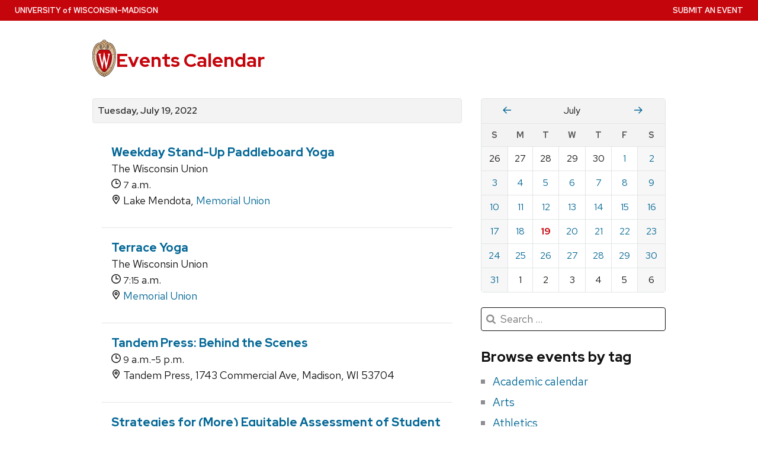

--- FILE ---
content_type: text/html; charset=utf-8
request_url: https://today.wisc.edu/events/day/2022-07-19
body_size: 68888
content:
<!DOCTYPE html>
<html lang="en-US" class="no-js" data-controller-name="events" data-action-name="day">
<head>
  <title>Tuesday, July 19, 2022 | UW–Madison Events Calendar</title>
  <meta charset="utf-8">
  <link rel="preload" href="https://cdn.wisc.cloud/fonts/uw-rh/0.0.1/redhat-display-latin.v14.woff2" as="font" type="font/woff2" crossorigin>
  <link rel="preload" href="https://cdn.wisc.cloud/fonts/uw-rh/0.0.1/redhat-text-latin.v13.woff2" as="font" type="font/woff2" crossorigin>
  <meta http-equiv="X-UA-Compatible" content="IE=edge">
  <script>(function(H){H.className=H.className.replace(/\bno-js\b/,'')})(document.documentElement)</script>
  <link rel="stylesheet" crossorigin type="text/css" href="https://cdn.wisc.cloud/fonts/uw-rh/0.0.1/fonts.css" data-turbo-track="reload" />
  
  <link rel="stylesheet" href="/assets/application-bb4ad7eee9cd686352bef65944d87d99880a8098b8abaa96b46153b67582e0c7.css" media="all" />

  
  
  
  

  <meta name="viewport" content="width=device-width, initial-scale=1" />
  <meta name="csrf-param" content="authenticity_token" />
<meta name="csrf-token" content="-4X_ueQ4HdzxkBVNCxCgv0K9X0A7Z77wzUo6f_jAVA-XqPg3On8Fl5cUyS2rNeiAeuNyHDLi4tqd1gP_ZUhMww" />
	<link rel="icon" type="image/x-icon" href="/assets/uw_style/favicon-68e3611f32398645de43ad4522646c8ae35f3efa6d81438364b173c9bbfd16c1.svg" />
	<link rel="apple-touch-icon" sizes="180x180" href="/assets/uw_style/apple-touch-icon-76ac000ef45524f6676f171218ef78c8a4549dfb1f8f23b28d6b09fdd60127e2.png">
  <script src="/assets/application-f52681ee501c665eac989b7da0d78d01b91076bb56f85cfe47dcf5d68487673a.js" data-turbo-track="reload" type="module"></script>

	<!-- Google tag (gtag.js) -->
	<script async src="https://www.googletagmanager.com/gtag/js?id=G-H8TY6JPKPY"></script>
	<script>
		window.dataLayer = window.dataLayer || [];
		function gtag(){dataLayer.push(arguments);}
		gtag('js', new Date());
		gtag('config', 'G-H8TY6JPKPY', {
			'cookie_domain': 'none'
		});
	</script>
	<!-- Google Tag Manager UW Global -->
	<script>(function(w,d,s,l,i){w[l]=w[l]||[];w[l].push({'gtm.start':
	new Date().getTime(),event:'gtm.js'});var f=d.getElementsByTagName(s)[0],
	j=d.createElement(s),dl=l!='dataLayer'?'&l='+l:'';j.async=true;j.src=
	'https://www.googletagmanager.com/gtm.js?id='+i+dl;f.parentNode.insertBefore(j,f);
	})(window,document,'script','dataLayer','GTM-N7GFX62');</script>
	<!-- End Google Tag Manager -->


</head>
<body class="events day">
  <!-- placehlder -->
  <a class="uw-show-on-focus" href="#main" id="uw-skip-link">Skip to main content</a>
  <div class="uw-global-bar" role="navigation" aria-label="University Home Page">
      <a class="uw-global-name-link" href="http://www.wisc.edu" aria-label="University home page">U<span>niversity <span class="uw-of">of</span> </span>W<span>isconsin</span>–Madison</a>
  </div>

    <header class="uw-header ">
      <div class="uw-header-container">
        <div class="uw-header-crest-title">
          <div class="uw-header-crest">
            <a href="https://www.wisc.edu" aria-hidden="true" tabindex="-1"><svg xmlns="http://www.w3.org/2000/svg" xmlns:xlink="http://www.w3.org/1999/xlink" viewBox="0 0 55.5 87.28"><defs><style>.cls-1{fill:url(#Web_Shield_blend);}.cls-2{fill:#282728;}.cls-3{fill:#c5050c;}.cls-4{fill:#fff;}</style><radialGradient id="Web_Shield_blend" cx="46.25" cy="16.57" r="33.44" gradientTransform="translate(-22.22 26.01) scale(1.09 1.09)" gradientUnits="userSpaceOnUse"><stop offset="0.17" stop-color="#fff"/><stop offset="0.3" stop-color="#f6ede4"/><stop offset="0.69" stop-color="#debe9b"/><stop offset="0.87" stop-color="#d4ac7f"/></radialGradient></defs><title>crest</title><path id="Gold_gradient" data-name="Gold gradient" class="cls-1" d="M28,87.36a3.78,3.78,0,0,1-1.05-1.16l-0.06-.09-0.11,0C8.65,81.86-1.45,54,.83,31.71a47.71,47.71,0,0,1,1.29-7.25,35.39,35.39,0,0,1,2.33-6.39,23.55,23.55,0,0,1,3.75-5.65A14.7,14.7,0,0,1,19,7.28,0.33,0.33,0,0,0,19.33,7,5.49,5.49,0,0,1,23.21,4.4l0.19,0,0-.19A4.69,4.69,0,0,1,28,.64a4.76,4.76,0,0,1,4.56,3.54l0,0.19,0.19,0A5.51,5.51,0,0,1,36.67,7a0.32,0.32,0,0,0,.37.26,14.7,14.7,0,0,1,10.77,5.13,24,24,0,0,1,4.24,6.71l0.23,0.55a42.56,42.56,0,0,1,2.89,12C57.45,54,47.35,81.86,29.23,86.08l-0.11,0-0.06.09A3.78,3.78,0,0,1,28,87.36Z" transform="translate(-0.25 -0.36)"/><path id="Black" class="cls-2" d="M55.43,31.68a49.49,49.49,0,0,0-.86-5.5,39.81,39.81,0,0,0-1.39-4.93,31.29,31.29,0,0,0-2.23-4.93,22.63,22.63,0,0,0-3-4.1A14.94,14.94,0,0,0,37,7H36.94a5.77,5.77,0,0,0-4.16-2.91,4.93,4.93,0,0,0-9.56,0A5.77,5.77,0,0,0,19.06,7H19A14.94,14.94,0,0,0,8,12.23a22.63,22.63,0,0,0-3,4.1,31.29,31.29,0,0,0-2.23,4.93,39.81,39.81,0,0,0-1.39,4.93,49.49,49.49,0,0,0-.86,5.5C-1.73,54.3,8.44,82.1,26.73,86.36A3.17,3.17,0,0,0,28,87.64a3.17,3.17,0,0,0,1.27-1.28C47.56,82.1,57.73,54.3,55.43,31.68ZM28,1.23A3.9,3.9,0,0,1,31.93,4a4.86,4.86,0,0,0-3.86,2.47,0.17,0.17,0,0,1-.07.09,0.15,0.15,0,0,1-.07-0.09A4.86,4.86,0,0,0,24.07,4,3.9,3.9,0,0,1,28,1.23ZM26.14,5.52a3.51,3.51,0,0,1,1.59,2.11A0.46,0.46,0,0,0,28,8a0.46,0.46,0,0,0,.27-0.42,3.51,3.51,0,0,1,1.59-2.11,4.19,4.19,0,0,1,6,1.58,13.38,13.38,0,0,0-1.67.42,6.6,6.6,0,0,0-2.38,1.32,9.4,9.4,0,0,0-3,6.1c-0.67,7.31,7.72,6.16,8.14,6.13,1.08,0,1.9-1.71,1.9-4s-0.84-4-1.9-4c-0.65,0-1.77.52-1.88,2.55C35,17.1,35.7,19,36.6,19.11c0.47,0.06.89-.76,1-1.6s0.06-1.87-.59-2a0.38,0.38,0,0,0-.46.28A3.83,3.83,0,0,1,37,17.1c0,1.25-1.28.63-1.12-1.36C36,14,36.89,14.09,36.93,14.09c0.5,0,1.26,1,1.26,3,0,1.75-.84,3.63-2.46,2.65-1.36-1-1.89-3.28-1.52-5,0.17-.81.87-3,3.13-3,3.26,0,6.3,1.71,8.72,4.9-0.27.85-1.95,4.1-7.28,7.21l-0.29.15a11,11,0,0,0-4.93-1,27.07,27.07,0,0,0-4.64.74,4.09,4.09,0,0,1-.92.15h0a4.09,4.09,0,0,1-.92-0.15A27.07,27.07,0,0,0,22.44,23a11,11,0,0,0-4.93,1l-0.29-.15c-5.34-3.11-7-6.36-7.28-7.21,2.42-3.19,5.46-4.9,8.72-4.9,2.26,0,3,2.21,3.13,3,0.38,1.77-.16,4.05-1.52,5-1.61,1-2.46-.9-2.46-2.65,0-2,.76-3,1.26-3,0,0,.94-0.11,1.09,1.65,0.17,2-1.09,2.61-1.12,1.36a3.83,3.83,0,0,1,.39-1.34A0.38,0.38,0,0,0,19,15.48c-0.65.16-.71,1.3-0.59,2s0.56,1.66,1,1.6c0.9-.12,1.6-2,1.52-3.44-0.1-2-1.23-2.55-1.88-2.55-1.06,0-1.9,1.71-1.9,4s0.82,4,1.9,4c0.42,0,8.81,1.18,8.14-6.13a9.4,9.4,0,0,0-3-6.1,6.6,6.6,0,0,0-2.38-1.32A13.38,13.38,0,0,0,20.1,7.1,4.19,4.19,0,0,1,26.14,5.52ZM10.28,36.18A32.49,32.49,0,0,0,10,39.49a44.42,44.42,0,0,0,2,15.25,49.48,49.48,0,0,0,4.13,9.32A11.48,11.48,0,0,1,11,66.39,66.66,66.66,0,0,1,4.53,34.57,16.13,16.13,0,0,0,10.28,36.18ZM4.56,34c0.44-7.31,2.29-13.05,5-16.87,0.48,1.24,2.57,4.35,7.39,7.18-4.1,2.47-6,7.56-6.58,11.36A15.81,15.81,0,0,1,4.56,34ZM16.41,64.53c3.08,5.3,6.12,8.46,8.45,10.13A11.54,11.54,0,0,1,21.32,79c-4-2.7-7.4-7-10.07-12.13A11.81,11.81,0,0,0,16.41,64.53ZM25.33,75A12.2,12.2,0,0,0,28,76.46,12.2,12.2,0,0,0,30.67,75a12,12,0,0,0,3.53,4.34,18.69,18.69,0,0,1-3.58,1.78s0-.09,0-0.13c-0.26-1.32-2-1.59-2.61-1.59s-2.35.27-2.61,1.59c0,0,0,.09,0,0.13a18.69,18.69,0,0,1-3.58-1.78A12,12,0,0,0,25.33,75Zm5.81-.32c2.33-1.67,5.37-4.83,8.45-10.13a11.81,11.81,0,0,0,5.16,2.36C42.08,72,38.69,76.32,34.68,79A11.54,11.54,0,0,1,31.14,74.66Zm8.72-10.61A49.48,49.48,0,0,0,44,54.73a44.1,44.1,0,0,0,1.66-7.32A44.34,44.34,0,0,0,46,39.49a32.49,32.49,0,0,0-.32-3.31,16.13,16.13,0,0,0,5.75-1.61A66.66,66.66,0,0,1,45,66.39,11.48,11.48,0,0,1,39.86,64.05Zm5.78-28.4c-0.62-3.8-2.5-8.8-6.58-11.36,4.82-2.83,6.92-5.94,7.39-7.18,2.69,3.82,4.55,9.56,5,16.87A15.81,15.81,0,0,1,45.64,35.65ZM25,84.76a23.29,23.29,0,0,1-5.87-2.93,27.5,27.5,0,0,1-3.25-2.62,31.1,31.1,0,0,1-2.35-2.47q-0.76-.88-1.46-1.81a47.49,47.49,0,0,1-5.58-9.69A63.9,63.9,0,0,1,3.09,55,70.46,70.46,0,0,1,1.3,44.19a64.57,64.57,0,0,1-.07-10.84C1.4,31.43,1.63,29.5,2,27.59A39.32,39.32,0,0,1,3.4,22a31,31,0,0,1,2.1-4.86,20.93,20.93,0,0,1,3.15-4.44,16.19,16.19,0,0,1,4-3.1,13.93,13.93,0,0,1,1.93-.87q0.51-.18,1-0.32a8.82,8.82,0,0,1,1-.26,14,14,0,0,1,2.56-.21,7.58,7.58,0,0,1,3.88,1,8,8,0,0,1,3.34,6c0.39,4.52-4.21,5.23-5.11,5.22-0.14,0-.21-0.13.24-0.59a6.53,6.53,0,0,0,1-5.1c-0.44-2.07-1.9-3.69-4-3.69a11.16,11.16,0,0,0-8.12,3.89A22.78,22.78,0,0,0,6,22.61,42.69,42.69,0,0,0,3.76,34,62.43,62.43,0,0,0,4,44.63,68.71,68.71,0,0,0,5.94,55.22a60.82,60.82,0,0,0,3.53,9.85,43.36,43.36,0,0,0,5.48,9A25.89,25.89,0,0,0,23.08,81a18.15,18.15,0,0,0,2.21,1A6.71,6.71,0,0,0,26,85,6.63,6.63,0,0,1,25,84.76Zm3.29,1.55a0.6,0.6,0,0,1-.31.21,0.6,0.6,0,0,1-.31-0.21,6.49,6.49,0,0,1-1.51-5.17c0.12-.64,1.2-0.93,1.82-0.94s1.7,0.3,1.82.94A6.49,6.49,0,0,1,28.31,86.3ZM54.7,44.19A70.46,70.46,0,0,1,52.91,55a63.9,63.9,0,0,1-3.42,10.2,47.49,47.49,0,0,1-5.58,9.69q-0.7.93-1.46,1.81a31.1,31.1,0,0,1-2.35,2.47,27.5,27.5,0,0,1-3.25,2.62A23.29,23.29,0,0,1,31,84.76,6.63,6.63,0,0,1,30,85a6.71,6.71,0,0,0,.67-3.1,18.15,18.15,0,0,0,2.21-1,25.89,25.89,0,0,0,8.13-6.87,43.36,43.36,0,0,0,5.48-9,60.82,60.82,0,0,0,3.53-9.85A68.71,68.71,0,0,0,52,44.63,62.43,62.43,0,0,0,52.24,34,42.69,42.69,0,0,0,50,22.61a22.78,22.78,0,0,0-4.47-7.87,11.16,11.16,0,0,0-8.12-3.89c-2.12,0-3.58,1.62-4,3.69a6.53,6.53,0,0,0,1,5.1c0.45,0.46.38,0.59,0.24,0.59-0.9,0-5.51-.71-5.11-5.22a8,8,0,0,1,3.34-6,7.58,7.58,0,0,1,3.88-1,14,14,0,0,1,2.56.21,8.77,8.77,0,0,1,1,.26q0.52,0.14,1,.32a13.93,13.93,0,0,1,1.93.87,16.19,16.19,0,0,1,4,3.1,20.93,20.93,0,0,1,3.15,4.44A31,31,0,0,1,52.6,22,39.32,39.32,0,0,1,54,27.59c0.35,1.91.58,3.84,0.74,5.77A64.57,64.57,0,0,1,54.7,44.19Z" transform="translate(-0.25 -0.36)"/><path id="Red" class="cls-3" d="M45,39.63c-0.11-2.69-.9-10.9-6.48-14.46A9.41,9.41,0,0,0,34.18,24c-2.74-.18-4.77.87-6.14,0.91H28c-1.37,0-3.42-1.09-6.16-.91a9.35,9.35,0,0,0-4.37,1.21C11.85,28.73,11.07,36.94,11,39.63a43.52,43.52,0,0,0,3.54,19C18.36,67.12,23,73.14,27.63,75.19L28,75.35l0.37-.16c4.61-2,9.27-8.06,13.14-16.57A43.53,43.53,0,0,0,45,39.63Z" transform="translate(-0.25 -0.36)"/><path id="W" class="cls-4" d="M36.3,33.18V35L36.67,35h0.18a1.17,1.17,0,0,1,.82.28,1.27,1.27,0,0,1,.21,1.11s-3.74,16.19-4.45,19.27c-0.82-3.9-5.26-25.18-5.26-25.18l0-.09H27.27v0.1L23.4,55.32,19,36.37a2.7,2.7,0,0,1,0-.28,1.27,1.27,0,0,1,.31-1A1,1,0,0,1,20,34.92l0.37,0v-1.8H14.13v1.76l0.28,0a1.16,1.16,0,0,1,.95.83L23,68.48l0,0.09h1.1v-0.1l3.56-23.3,4.53,23.31,0,0.09h1l7.25-32.78a1,1,0,0,1,1-.75h0.07l0.36,0V33.18H36.3Z" transform="translate(-0.25 -0.36)"/></svg></a>
          </div>
          <div class="uw-title-tagline">
            <div id="site-title" class="uw-site-title">
              <a href="/" rel="home">Events Calendar</a>
            </div>
          </div>
        </div>
      </div>
    </header>

		<button class="uw-mobile-menu-button-bar uw-mobile-menu-button-bar-reversed uw-is-closed " data-menu="uw-top-menus" aria-label="Open menu" aria-expanded="false" aria-controls="uw-top-menus">Menu <svg aria-hidden="true" focusable="false"><use href="/assets/uw_style/uw-icons-30127b7acf84bf95377807fb33e2d61b643ea1dc4c71f1eb5662227c1a5a472a.svg#uw-icon-menu-open"></use></svg> <svg aria-hidden="true" focusable="false"><use href="/assets/uw_style/uw-icons-30127b7acf84bf95377807fb33e2d61b643ea1dc4c71f1eb5662227c1a5a472a.svg#uw-icon-menu-close"></use></svg></button>

    <div id="uw-top-menus" class="uw-is-visible uw-horizontal uw-hidden" aria-hidden="false">


        <div class="uw-secondary-nav">
          <nav class="uw-nav-menu uw-nav-menu-secondary" aria-label="Secondary Menu">
              <ul class=""><li class="menu-item-submit-an-event"><a href="https://admin.today.wisc.edu">Submit an Event</a></li></ul>
          </nav>
        </div>
      
    </div>
  
  

  <main id="main">
    
<div class="uw-row">
	<div class="events-jump-menu">
		<ul>
			<li>
				<a class="uw-sr-only" href="#sidebar-calendar">View events by date</a>
			</li>
			<li>
				<a class="uw-sr-only" href="#sidebar-search">Search for events</a>
			</li>
			<li>
				<a class="uw-sr-only" href="#sidebar-tags">View events by category</a>
			</li>
		</ul>
	</div>
	<div class="events-list-grid uw-mg-t-xl">
		<div class="events-column">
					<h1 class="day-row-header">
						<a href="/events/day/2022-07-19">Tuesday, July 19, 2022</a>
					</h1>
				<div class="events-list">
					<ul class="day-row">
							<li class="event-row" id="event_171215" style="border-top: none; display: block;">
								<div class="event-details">
									<h3 class="event-title">
												<a href="https://union.wisc.edu/events-and-activities/event-calendar/event/early-morning-sup-yoga-3/2022-07-19">Weekday Stand-Up Paddleboard Yoga</a>
									</h3>
										<p class="sponsor">
											The Wisconsin Union
										</p>
										<p class="event-time">
											<svg class="fa" fill="currentColor" viewBox="0 0 16 16"><use xlink:href="/sharp-regular.svg#clock-three" role="presentation" /></svg>
											<span class='time-hm'>7</span> a.m.
										</p>
										<p class="event-location">
											<svg class="fa" fill="currentColor" viewBox="0 0 16 16"><use xlink:href="/sharp-regular.svg#location-dot" role="presentation" /></svg>
											Lake Mendota, <a class="location_link" href="https://map.wisc.edu/?initObj=0008">Memorial Union</a>
										</p>
								</div>
							</li>
							<li class="event-row" id="event_171315" style=" display: block;">
								<div class="event-details">
									<h3 class="event-title">
												<a href="https://union.wisc.edu/events-and-activities/event-calendar/event/terrace-yoga-5/2022-07-19">Terrace Yoga</a>
									</h3>
										<p class="sponsor">
											The Wisconsin Union
										</p>
										<p class="event-time">
											<svg class="fa" fill="currentColor" viewBox="0 0 16 16"><use xlink:href="/sharp-regular.svg#clock-three" role="presentation" /></svg>
											<span class='time-hm'>7:15</span> a.m.
										</p>
										<p class="event-location">
											<svg class="fa" fill="currentColor" viewBox="0 0 16 16"><use xlink:href="/sharp-regular.svg#location-dot" role="presentation" /></svg>
											<a class="location_link" href="https://map.wisc.edu/?initObj=0008">Memorial Union</a>
										</p>
								</div>
							</li>
							<li class="event-row" id="event_170903" style=" display: block;">
								<div class="event-details">
									<h3 class="event-title">
											<a href="/events/view/170903">Tandem Press: Behind the Scenes</a>
									</h3>
										<p class="event-time">
											<svg class="fa" fill="currentColor" viewBox="0 0 16 16"><use xlink:href="/sharp-regular.svg#clock-three" role="presentation" /></svg>
											<span class='time-hm'>9</span> a.m.-<span class='time-hm'>5</span> p.m.
										</p>
										<p class="event-location">
											<svg class="fa" fill="currentColor" viewBox="0 0 16 16"><use xlink:href="/sharp-regular.svg#location-dot" role="presentation" /></svg>
											Tandem Press, 1743 Commercial Ave, Madison, WI 53704
										</p>
								</div>
							</li>
							<li class="event-row" id="event_170958" style=" display: block;">
								<div class="event-details">
									<h3 class="event-title">
											<a href="/events/view/170958">Strategies for (More) Equitable Assessment of Student Writing</a>
									</h3>
										<p class="subtitle">
											Workshop from the Delta Program in the Graduate School and Writing Across the Curriculum
										</p>
										<p class="event-time">
											<svg class="fa" fill="currentColor" viewBox="0 0 16 16"><use xlink:href="/sharp-regular.svg#clock-three" role="presentation" /></svg>
											<span class='time-hm'>11:30</span> a.m.-<span class='time-hm'>1</span> p.m.
										</p>
										<p class="event-location">
											<svg class="fa" fill="currentColor" viewBox="0 0 16 16"><use xlink:href="/sharp-regular.svg#location-dot" role="presentation" /></svg>
											Online<br />  <a href="https://delta.wisc.edu/event/wac-workshop2_summer22/"><i>Also offered online</i></a>
										</p>
								</div>
							</li>
							<li class="event-row" id="event_171023" style=" display: block;">
								<div class="event-details">
									<h3 class="event-title">
											<a href="/events/view/171023">&quot;Investment Opportunities of Climate Change&quot;: Tom Eggert on Badger Talks Live</a>
									</h3>
										<p class="subtitle">
											Speaker: Tom Eggert
										</p>
										<p class="event-time">
											<svg class="fa" fill="currentColor" viewBox="0 0 16 16"><use xlink:href="/sharp-regular.svg#clock-three" role="presentation" /></svg>
											<span class='time-hm'>12</span>-<span class='time-hm'>1</span> p.m.
										</p>
										<p class="event-location">
											<svg class="fa" fill="currentColor" viewBox="0 0 16 16"><use xlink:href="/sharp-regular.svg#location-dot" role="presentation" /></svg>
											  <a href="https://www.facebook.com/BadgerTalks/live">Online</a>
										</p>
								</div>
							</li>
							<li class="event-row" id="event_170533" style=" display: block;">
								<div class="event-details">
									<h3 class="event-title">
											<a href="/events/view/170533">Mentorship: Efficient and Effective Practices</a>
									</h3>
										<p class="subtitle">
											Open to Graduate Students
										</p>
										<p class="event-time">
											<svg class="fa" fill="currentColor" viewBox="0 0 16 16"><use xlink:href="/sharp-regular.svg#clock-three" role="presentation" /></svg>
											<span class='time-hm'>1</span>-<span class='time-hm'>2</span> p.m.
										</p>
										<p class="event-location">
											<svg class="fa" fill="currentColor" viewBox="0 0 16 16"><use xlink:href="/sharp-regular.svg#location-dot" role="presentation" /></svg>
											  <a href="https://www.facultydiversity.org/webinars/mentorshippractices">Online</a>
										</p>
								</div>
							</li>
							<li class="event-row" id="event_165809" style=" display: block;">
								<div class="event-details">
									<h3 class="event-title">
											<a href="/events/view/165809">Coding Meetup</a>
									</h3>
										<p class="subtitle">
											Coding Support for Researchers
										</p>
										<p class="event-time">
											<svg class="fa" fill="currentColor" viewBox="0 0 16 16"><use xlink:href="/sharp-regular.svg#clock-three" role="presentation" /></svg>
											<span class='time-hm'>2:30</span>-<span class='time-hm'>4:30</span> p.m.
										</p>
										<p class="event-location">
											<svg class="fa" fill="currentColor" viewBox="0 0 16 16"><use xlink:href="/sharp-regular.svg#location-dot" role="presentation" /></svg>
											1153/54, <a class="location_link" href="https://map.wisc.edu/?initObj=0212">Discovery Building</a><br />  <a href="https://datascience.wisc.edu/hub/#dropin"><i>Also offered online</i></a>
										</p>
								</div>
							</li>
							<li class="event-row" id="event_170347" style=" display: block;">
								<div class="event-details">
									<h3 class="event-title">
											<a href="/events/view/170347">Writing Center Workshop</a>
									</h3>
										<p class="subtitle">
											Paraphrase Like a Pro: How to Successfully &quot;Use Your Own Words&quot; (virtual)
										</p>
										<p class="event-time">
											<svg class="fa" fill="currentColor" viewBox="0 0 16 16"><use xlink:href="/sharp-regular.svg#clock-three" role="presentation" /></svg>
											<span class='time-hm'>4</span>-<span class='time-hm'>5:30</span> p.m.
										</p>
										<p class="event-location">
											<svg class="fa" fill="currentColor" viewBox="0 0 16 16"><use xlink:href="/sharp-regular.svg#location-dot" role="presentation" /></svg>
											  <a href="https://writing.wisc.edu/2022/01/07/paraphrase-like-a-pro-how-to-successfully-use-your-own-words-virtual/">Online</a>
										</p>
								</div>
							</li>
							<li class="event-row" id="event_169374" style=" display: block;">
								<div class="event-details">
									<h3 class="event-title">
												<a href="https://union.wisc.edu/events-and-activities/event-calendar/event/family-night-on-lake-mendota-6">Family Night on Lake Mendota</a>
									</h3>
										<p class="sponsor">
											The Wisconsin Union
										</p>
										<p class="event-time">
											<svg class="fa" fill="currentColor" viewBox="0 0 16 16"><use xlink:href="/sharp-regular.svg#clock-three" role="presentation" /></svg>
											<span class='time-hm'>4</span> p.m.
										</p>
										<p class="event-location">
											<svg class="fa" fill="currentColor" viewBox="0 0 16 16"><use xlink:href="/sharp-regular.svg#location-dot" role="presentation" /></svg>
											Outdoor UW, <a class="location_link" href="https://map.wisc.edu/?initObj=0008">Memorial Union</a>
										</p>
								</div>
							</li>
							<li class="event-row" id="event_169822" style=" display: block;">
								<div class="event-details">
									<h3 class="event-title">
												<a href="https://union.wisc.edu/events-and-activities/event-calendar/event/the-basics-of-drawing-8/2022-07-19">The Basics of Drawing</a>
									</h3>
										<p class="sponsor">
											The Wisconsin Union
										</p>
										<p class="event-time">
											<svg class="fa" fill="currentColor" viewBox="0 0 16 16"><use xlink:href="/sharp-regular.svg#clock-three" role="presentation" /></svg>
											<span class='time-hm'>6</span> p.m.
										</p>
										<p class="event-location">
											<svg class="fa" fill="currentColor" viewBox="0 0 16 16"><use xlink:href="/sharp-regular.svg#location-dot" role="presentation" /></svg>
											Studio G, <a class="location_link" href="https://map.wisc.edu/?initObj=0008">Memorial Union</a>
										</p>
								</div>
							</li>
							<li class="event-row" id="event_169821" style=" display: block;">
								<div class="event-details">
									<h3 class="event-title">
												<a href="https://union.wisc.edu/events-and-activities/event-calendar/event/intro-to-wheel-pottery-26/2022-07-19">Intro to Wheel Pottery</a>
									</h3>
										<p class="sponsor">
											The Wisconsin Union
										</p>
										<p class="event-time">
											<svg class="fa" fill="currentColor" viewBox="0 0 16 16"><use xlink:href="/sharp-regular.svg#clock-three" role="presentation" /></svg>
											<span class='time-hm'>6</span> p.m.
										</p>
										<p class="event-location">
											<svg class="fa" fill="currentColor" viewBox="0 0 16 16"><use xlink:href="/sharp-regular.svg#location-dot" role="presentation" /></svg>
											Studio Y, <a class="location_link" href="https://map.wisc.edu/?initObj=0008">Memorial Union</a>
										</p>
								</div>
							</li>
							<li class="event-row" id="event_170985" style=" display: block;">
								<div class="event-details">
									<h3 class="event-title">
											<a href="/events/view/170985">WEBINAR: Digital Therapeutics: The New Frontier</a>
									</h3>
										<p class="subtitle">
											Learn about how software can act as medicine for patients along with or instead of traditional therapeutics.
										</p>
										<p class="event-time">
											<svg class="fa" fill="currentColor" viewBox="0 0 16 16"><use xlink:href="/sharp-regular.svg#clock-three" role="presentation" /></svg>
											<span class='time-hm'>7:30</span>-<span class='time-hm'>8:30</span> p.m.
										</p>
										<p class="event-location">
											<svg class="fa" fill="currentColor" viewBox="0 0 16 16"><use xlink:href="/sharp-regular.svg#location-dot" role="presentation" /></svg>
											  <a href="https://explore.wisc.edu/LP=1161">Online</a>
										</p>
								</div>
							</li>
					</ul>
				</div>

      <div class="uw-pagination pagination-alignment">
				
			</div>

      <div class="title_and_feeds">
				<hr>
				<a title="iCalendar file for this page" id="calendar_link" class="ical-button" aria-label="iCal Download Link" href="/events/day/2022-07-19.ics"><svg class="fa" fill="currentColor" viewBox="0 0 16 16"><use xlink:href="/sharp-regular.svg#calendar-days" role="presentation" /></svg> iCal</a>

			</div>
		</div>

	  <div id="sidebar" class="sidebar reveal" data-controller="sidebar">
			<nav>
  <ul id="bottom-navigation" class="bottom-navigation">
    <li id="bottom-home-button" class="bottom-menu-button">
      <button type="button" class="active" data-sidebar-target="homeButton"  data-action="sidebar#home">
        <svg class="fa" fill="currentColor" viewBox="0 0 16 16"><use xlink:href="/sharp-regular.svg#house" role="presentation" /></svg>
        <br/>
        Home
      </button>
    </li>
    <li id="bottom-calendar-button" class="bottom-menu-button">
      <button type="button" data-element="calendar" data-sidebar-target="menuButton" data-action="sidebar#toggleContent">
        <svg class="fa" fill="currentColor" viewBox="0 0 16 16"><use xlink:href="/sharp-regular.svg#calendar-days" role="presentation" /></svg>
        <br/>
        Calendar
      </button>  
    </li>
    <li id="bottom-search-button" class="bottom-menu-button">
      <button type="button" data-element="search" data-sidebar-target="menuButton" data-action="sidebar#toggleContent">
        <svg class="fa" fill="currentColor" viewBox="0 0 16 16"><use xlink:href="/sharp-regular.svg#magnifying-glass" role="presentation" /></svg>
        <br/>
        Search
      </button>  
    </li>
    <li id="bottom-categories-button" class="bottom-menu-button">
      <button type="button" data-element="tags" data-sidebar-target="menuButton" data-action="sidebar#toggleContent">
        <svg class="fa" fill="currentColor" viewBox="0 0 16 16"><use xlink:href="/sharp-regular.svg#sitemap" role="presentation" /></svg>
        <br/>
        Categories
      </button>
    </li>
  </ul>
</nav>
<div class="sidebar-calendar sidebar-page nav-collapse collapse width" id="sidebar-calendar" data-sidebar-target="calendar">
  <div class="mobile-description">
    <h2 class="uw-text-center">Calendar</h2>
    <p class="uw-text-center">Click a date to see events on that day.</p>
  </div>
  <div class="desktop-description">
    <h2 class="uw-sr-only uw-h3">View events by date</h2>
  </div>
  <div class="months">
    <div class="month" data-turbo-prefetch="false">
			<turbo-frame style="view-transition-name: minical" id="minical">
      	<table id="calendar-2022-07" class="mini-calendar"><caption class="uw-sr-only">Calendar for July 2022</caption><thead><tr><th colspan="2"><a class='month-arrow month-prev' href="/events/day/2022-06-01"><svg class="fa" fill="currentColor" viewBox="0 0 16 16"><use xlink:href="/sharp-regular.svg#arrow-left" role="presentation" /></svg> <span class="uw-sr-only">June</span></a></th><th colspan="3" class="monthName">July</th><th colspan="2"><a class='month-arrow month-next' href="/events/day/2022-08-01"><svg class="fa" fill="currentColor" viewBox="0 0 16 16"><use xlink:href="/sharp-regular.svg#arrow-right" role="presentation" /></svg> <span class="uw-sr-only">August</span></a></th></tr><tr class="dayName"><th id="calendar-2022-07-sun" scope="col"><abbr title="Sunday">S</abbr></th><th id="calendar-2022-07-mon" scope="col"><abbr title="Monday">M</abbr></th><th id="calendar-2022-07-tue" scope="col"><abbr title="Tuesday">T</abbr></th><th id="calendar-2022-07-wed" scope="col"><abbr title="Wednesday">W</abbr></th><th id="calendar-2022-07-thu" scope="col"><abbr title="Thursday">T</abbr></th><th id="calendar-2022-07-fri" scope="col"><abbr title="Friday">F</abbr></th><th id="calendar-2022-07-sat" scope="col"><abbr title="Saturday">S</abbr></th></tr></thead><tbody><tr><td headers="calendar-2022-07-sun" class="otherMonth weekendDay" data-date="2022-06-26">26</td><td headers="calendar-2022-07-mon" class="otherMonth" data-date="2022-06-27">27</td><td headers="calendar-2022-07-tue" class="otherMonth" data-date="2022-06-28">28</td><td headers="calendar-2022-07-wed" class="otherMonth" data-date="2022-06-29">29</td><td headers="calendar-2022-07-thu" class="otherMonth" data-date="2022-06-30">30</td><td data-date="2022-07-01" headers="calendar-2022-07-fri" class="day"><a class="day-link" aria-label="Friday, July  1, 2022" data-turbo-frame="_top" href="/events/day/2022-07-01">1</a></td><td data-date="2022-07-02" headers="calendar-2022-07-sat" class="day weekendDay"><a class="day-link" aria-label="Saturday, July  2, 2022" data-turbo-frame="_top" href="/events/day/2022-07-02">2</a></td></tr><tr><td data-date="2022-07-03" headers="calendar-2022-07-sun" class="day weekendDay"><a class="day-link" aria-label="Sunday, July  3, 2022" data-turbo-frame="_top" href="/events/day/2022-07-03">3</a></td><td data-date="2022-07-04" headers="calendar-2022-07-mon" class="day"><a class="day-link" aria-label="Monday, July  4, 2022" data-turbo-frame="_top" href="/events/day/2022-07-04">4</a></td><td data-date="2022-07-05" headers="calendar-2022-07-tue" class="day"><a class="day-link" aria-label="Tuesday, July  5, 2022" data-turbo-frame="_top" href="/events/day/2022-07-05">5</a></td><td data-date="2022-07-06" headers="calendar-2022-07-wed" class="day"><a class="day-link" aria-label="Wednesday, July  6, 2022" data-turbo-frame="_top" href="/events/day/2022-07-06">6</a></td><td data-date="2022-07-07" headers="calendar-2022-07-thu" class="day"><a class="day-link" aria-label="Thursday, July  7, 2022" data-turbo-frame="_top" href="/events/day/2022-07-07">7</a></td><td data-date="2022-07-08" headers="calendar-2022-07-fri" class="day"><a class="day-link" aria-label="Friday, July  8, 2022" data-turbo-frame="_top" href="/events/day/2022-07-08">8</a></td><td data-date="2022-07-09" headers="calendar-2022-07-sat" class="day weekendDay"><a class="day-link" aria-label="Saturday, July  9, 2022" data-turbo-frame="_top" href="/events/day/2022-07-09">9</a></td></tr><tr><td data-date="2022-07-10" headers="calendar-2022-07-sun" class="day weekendDay"><a class="day-link" aria-label="Sunday, July 10, 2022" data-turbo-frame="_top" href="/events/day/2022-07-10">10</a></td><td data-date="2022-07-11" headers="calendar-2022-07-mon" class="day"><a class="day-link" aria-label="Monday, July 11, 2022" data-turbo-frame="_top" href="/events/day/2022-07-11">11</a></td><td data-date="2022-07-12" headers="calendar-2022-07-tue" class="day"><a class="day-link" aria-label="Tuesday, July 12, 2022" data-turbo-frame="_top" href="/events/day/2022-07-12">12</a></td><td data-date="2022-07-13" headers="calendar-2022-07-wed" class="day"><a class="day-link" aria-label="Wednesday, July 13, 2022" data-turbo-frame="_top" href="/events/day/2022-07-13">13</a></td><td data-date="2022-07-14" headers="calendar-2022-07-thu" class="day"><a class="day-link" aria-label="Thursday, July 14, 2022" data-turbo-frame="_top" href="/events/day/2022-07-14">14</a></td><td data-date="2022-07-15" headers="calendar-2022-07-fri" class="day"><a class="day-link" aria-label="Friday, July 15, 2022" data-turbo-frame="_top" href="/events/day/2022-07-15">15</a></td><td data-date="2022-07-16" headers="calendar-2022-07-sat" class="day weekendDay"><a class="day-link" aria-label="Saturday, July 16, 2022" data-turbo-frame="_top" href="/events/day/2022-07-16">16</a></td></tr><tr><td data-date="2022-07-17" headers="calendar-2022-07-sun" class="day weekendDay"><a class="day-link" aria-label="Sunday, July 17, 2022" data-turbo-frame="_top" href="/events/day/2022-07-17">17</a></td><td data-date="2022-07-18" headers="calendar-2022-07-mon" class="day"><a class="day-link" aria-label="Monday, July 18, 2022" data-turbo-frame="_top" href="/events/day/2022-07-18">18</a></td><td data-date="2022-07-19" headers="calendar-2022-07-tue" class="day"><a class="current day-link" aria-label="Tuesday, July 19, 2022" data-turbo-frame="_top" href="/events/day/2022-07-19">19</a></td><td data-date="2022-07-20" headers="calendar-2022-07-wed" class="day"><a class="day-link" aria-label="Wednesday, July 20, 2022" data-turbo-frame="_top" href="/events/day/2022-07-20">20</a></td><td data-date="2022-07-21" headers="calendar-2022-07-thu" class="day"><a class="day-link" aria-label="Thursday, July 21, 2022" data-turbo-frame="_top" href="/events/day/2022-07-21">21</a></td><td data-date="2022-07-22" headers="calendar-2022-07-fri" class="day"><a class="day-link" aria-label="Friday, July 22, 2022" data-turbo-frame="_top" href="/events/day/2022-07-22">22</a></td><td data-date="2022-07-23" headers="calendar-2022-07-sat" class="day weekendDay"><a class="day-link" aria-label="Saturday, July 23, 2022" data-turbo-frame="_top" href="/events/day/2022-07-23">23</a></td></tr><tr><td data-date="2022-07-24" headers="calendar-2022-07-sun" class="day weekendDay"><a class="day-link" aria-label="Sunday, July 24, 2022" data-turbo-frame="_top" href="/events/day/2022-07-24">24</a></td><td data-date="2022-07-25" headers="calendar-2022-07-mon" class="day"><a class="day-link" aria-label="Monday, July 25, 2022" data-turbo-frame="_top" href="/events/day/2022-07-25">25</a></td><td data-date="2022-07-26" headers="calendar-2022-07-tue" class="day"><a class="day-link" aria-label="Tuesday, July 26, 2022" data-turbo-frame="_top" href="/events/day/2022-07-26">26</a></td><td data-date="2022-07-27" headers="calendar-2022-07-wed" class="day"><a class="day-link" aria-label="Wednesday, July 27, 2022" data-turbo-frame="_top" href="/events/day/2022-07-27">27</a></td><td data-date="2022-07-28" headers="calendar-2022-07-thu" class="day"><a class="day-link" aria-label="Thursday, July 28, 2022" data-turbo-frame="_top" href="/events/day/2022-07-28">28</a></td><td data-date="2022-07-29" headers="calendar-2022-07-fri" class="day"><a class="day-link" aria-label="Friday, July 29, 2022" data-turbo-frame="_top" href="/events/day/2022-07-29">29</a></td><td data-date="2022-07-30" headers="calendar-2022-07-sat" class="day weekendDay"><a class="day-link" aria-label="Saturday, July 30, 2022" data-turbo-frame="_top" href="/events/day/2022-07-30">30</a></td></tr><tr><td data-date="2022-07-31" headers="calendar-2022-07-sun" class="day weekendDay"><a class="day-link" aria-label="Sunday, July 31, 2022" data-turbo-frame="_top" href="/events/day/2022-07-31">31</a></td><td headers="calendar-2022-07-mon" class="otherMonth" data-date="2022-08-01">1</td><td headers="calendar-2022-07-tue" class="otherMonth" data-date="2022-08-02">2</td><td headers="calendar-2022-07-wed" class="otherMonth" data-date="2022-08-03">3</td><td headers="calendar-2022-07-thu" class="otherMonth" data-date="2022-08-04">4</td><td headers="calendar-2022-07-fri" class="otherMonth" data-date="2022-08-05">5</td><td headers="calendar-2022-07-sat" class="otherMonth weekendDay" data-date="2022-08-06">6</td></tbody></table>
</turbo-frame>    </div>
  </div>
</div>

<div
  class="sidebar-search sidebar-page"
  id="sidebar-search"
  data-sidebar-target="search"
>
  <div class="mobile-description">
    <h2 class="uw-text-center">Search</h2>

    <p class="uw-text-center">
      Search for upcoming events.
    </p>
  </div>

  <div class="desktop-description">
    <h2 class="uw-sr-only uw-h3">Search for events</h2>
  </div>

  <form
    role="search"
    action="/events/search"
    class="uw-search-inputXX uw-search-form form-inline collapse"
    aria-labelledby="search-label"
  >
    <label id="search-label" for="search_term" class="uw-show-for-sr-only">
      Search for:
    </label>

    <input
      type="search"
      class="uw-search-input"
      placeholder="Search …"
      name="search[term]"
      id="search_term"
      value=""
      autocomplete="on"
    >

    <button class="uw-show-for-sr-only unstyle uw-search-submit" type="submit">
      Submit
    </button>
  </form>
</div>

<div id="sidebar-tags" class="sidebar-tags sidebar-page" data-sidebar-target="tags">
  <div class="mobile-description">
    <h2 class="uw-text-center">Categories</h2>
    <p class="uw-text-center">View events by popular categories.</p>
  </div>
  <div class="desktop-description">
    <h2 class="uw-h3">Browse events by tag</h2>
  </div>
  <ul class="small">
      <li><a class="event-tag" href="/events/tag/academic%20calendar">Academic calendar</a></li>
      <li><a class="event-tag" href="/events/tag/arts">Arts</a></li>
      <li><a class="event-tag" href="/events/tag/athletics">Athletics</a></li>
      <li><a class="event-tag" href="/events/tag/careers%20and%20advising">Careers and advising</a></li>
      <li><a class="event-tag" href="/events/tag/children%20and%20youth">Children and youth</a></li>
      <li><a class="event-tag" href="/events/tag/classes">Classes</a></li>
      <li><a class="event-tag" href="/events/tag/continuing%20studies">Continuing studies</a></li>
      <li><a class="event-tag" href="/events/tag/diversity">Diversity</a></li>
      <li><a class="event-tag" href="/events/tag/employees">Employees</a></li>
      <li><a class="event-tag" href="/events/tag/exhibitions">Exhibitions</a></li>
      <li><a class="event-tag" href="/events/tag/film">Film</a></li>
      <li><a class="event-tag" href="/events/tag/humanities">Humanities</a></li>
      <li><a class="event-tag" href="/events/tag/international">International</a></li>
      <li><a class="event-tag" href="/events/tag/lectures">Lectures</a></li>
      <li><a class="event-tag" href="/events/tag/music">Music</a></li>
      <li><a class="event-tag" href="/events/tag/science">Science</a></li>
      <li><a class="event-tag" href="/events/tag/social%20justice">Social justice</a></li>
      <li><a class="event-tag" href="/events/tag/Statewide%20Outreach">Statewide Outreach</a></li>
      <li><a class="event-tag" href="/events/tag/student%20life">Student life</a></li>
      <li><a class="event-tag" href="/events/tag/sustainability">Sustainability</a></li>
      <li><a class="event-tag" href="/events/tag/volunteerism">Volunteerism</a></li>
      <li><a class="event-tag" href="/events/tag/vote">Vote</a></li>
      <li><a class="event-tag" href="/events/tag/wellness">Wellness</a></li>
  </ul>
</div>


		</div>
	</div>
</div>


  </main>

  <footer class="uw-footer">
    <h2 class="uw-sr-only">Site footer content</h2>
    <div class="uw-footer-content">
      <div class="uw-logo">
        <div>
          <a href="https://www.wisc.edu" aria-label="Link to main university website">
						<svg aria-hidden="true" focusable="false"><use href="/assets/uw_style/uw-icons-30127b7acf84bf95377807fb33e2d61b643ea1dc4c71f1eb5662227c1a5a472a.svg#uw-icon-crest-footer"></use></svg>
          </a>
          <a href="https://www.wisconsin.edu/" class="uw-footer-stand-out-link">Part of the <span class="no-break">Universities of Wisconsin</span></a>
        </div>
      </div>

        <div class="uw-footer-menu">
          <h3 class="uw-footer-header">Resources</h3><ul class=""><li class="menu-item-todaywiscedu"><a href="https://today.wisc.edu">Today.wisc.edu</a></li><li class="menu-item-office-of-strategic-communication"><a href="https://strategiccommunication.wisc.edu">Office of Strategic Communication</a></li></ul>
        </div>


          <div class="uw-footer-contact">
            <h3 class="uw-footer-header">Contact Us</h3>
            <ul class="uw-contact-list">
                <li class="uw-contact-item">Email: <a href="mailto:today.strategiccommunication@wisc.edu">today.strategiccommunication@wisc.edu</a></li>

                <li>
                  <ul class="uw-social-icons">
                      <li class="uw-social-icon">
                        <a aria-label="facebook" href="https://www.facebook.com/UWMadison/"><svg aria-hidden="true"><use href="/assets/uw_style/uw-icons-30127b7acf84bf95377807fb33e2d61b643ea1dc4c71f1eb5662227c1a5a472a.svg#uw-icon-facebook"></use></svg></a>
                      </li>
                      <li class="uw-social-icon">
                        <a aria-label="twitter" href="https://twitter.com/uwmadison"><svg aria-hidden="true"><use href="/assets/uw_style/uw-icons-30127b7acf84bf95377807fb33e2d61b643ea1dc4c71f1eb5662227c1a5a472a.svg#uw-icon-twitter"></use></svg></a>
                      </li>
                      <li class="uw-social-icon">
                        <a aria-label="instagram" href="https://www.instagram.com/uwmadison/"><svg aria-hidden="true"><use href="/assets/uw_style/uw-icons-30127b7acf84bf95377807fb33e2d61b643ea1dc4c71f1eb5662227c1a5a472a.svg#uw-icon-instagram"></use></svg></a>
                      </li>
                      <li class="uw-social-icon">
                        <a aria-label="youtube" href="https://www.youtube.com/user/uwmadison"><svg aria-hidden="true"><use href="/assets/uw_style/uw-icons-30127b7acf84bf95377807fb33e2d61b643ea1dc4c71f1eb5662227c1a5a472a.svg#uw-icon-youtube"></use></svg></a>
                      </li>
                  </ul>
                </li>
            </ul>
          </div>
    </div>

    <div class="uw-copyright">
      <p>Website feedback, questions or accessibility issues: <a href="mailto:web.strategiccommunication@wisc.edu">web.strategiccommunication@wisc.edu</a>.</p>
      <p>© 2026 Board of Regents of the <a href="http://www.wisconsin.edu">University of Wisconsin System</a></p>
    </div>
  </footer>


  

  <script src="/assets/uw_style/_uw-style.min-499ed371bee6c678197aa50f94fd3e6d8183e307ff2aadeb423d56139f45db7f.js"></script>
  
  
  

  <svg aria-hidden="true" style="display: inline; height: 0; position: absolute;" xmlns:xlink="http://www.w3.org/1999/xlink">
    <title>Site icons</title>
    <defs>
      <symbol id="uw-symbol-more" viewBox="0,0,1792,1792">
        <title id="title">More</title>
        <path d="M979 960q0 13-10 23l-466 466q-10 10-23 10t-23-10l-50-50q-10-10-10-23t10-23l393-393-393-393q-10-10-10-23t10-23l50-50q10-10 23-10t23 10l466 466q10 10 10 23zm384 0q0 13-10 23l-466 466q-10 10-23 10t-23-10l-50-50q-10-10-10-23t10-23l393-393-393-393q-10-10-10-23t10-23l50-50q10-10 23-10t23 10l466 466q10 10 10 23z"></path>
      </symbol>
      <symbol id="uw-symbol-menu" viewBox="0 0 1024 1024">
        <title id="svg-menu">open menu</title>
        <path class="path1" d="M128 256h768v86h-768v-86zM128 554v-84h768v84h-768zM128 768v-86h768v86h-768z"></path>
      </symbol>
      <symbol id="uw-symbol-close" viewBox="0 0 805 1024">
        <title>close</title>
        <path class="path1" d="M741.714 755.429q0 22.857-16 38.857l-77.714 77.714q-16 16-38.857 16t-38.857-16l-168-168-168 168q-16 16-38.857 16t-38.857-16l-77.714-77.714q-16-16-16-38.857t16-38.857l168-168-168-168q-16-16-16-38.857t16-38.857l77.714-77.714q16-16 38.857-16t38.857 16l168 168 168-168q16-16 38.857-16t38.857 16l77.714 77.714q16 16 16 38.857t-16 38.857l-168 168 168 168q16 16 16 38.857z"></path>
      </symbol>
      <symbol id="uw-symbol-map-marker" class="uw-map-marker" viewBox="0 0 585 1024">
        <title>map marker</title>
        <path class="path1" d="M438.857 365.714q0-60.571-42.857-103.429t-103.429-42.857-103.429 42.857-42.857 103.429 42.857 103.429 103.429 42.857 103.429-42.857 42.857-103.429zM585.143 365.714q0 62.286-18.857 102.286l-208 442.286q-9.143 18.857-27.143 29.714t-38.571 10.857-38.571-10.857-26.571-29.714l-208.571-442.286q-18.857-40-18.857-102.286 0-121.143 85.714-206.857t206.857-85.714 206.857 85.714 85.714 206.857z"></path>
      </symbol>
      <symbol id="uw-symbol-search" viewBox="0 0 951 1024">
        <title>search</title>
        <path class="path1" d="M658.286 475.429q0-105.714-75.143-180.857t-180.857-75.143-180.857 75.143-75.143 180.857 75.143 180.857 180.857 75.143 180.857-75.143 75.143-180.857zM950.857 950.857q0 29.714-21.714 51.429t-51.429 21.714q-30.857 0-51.429-21.714l-196-195.429q-102.286 70.857-228 70.857-81.714 0-156.286-31.714t-128.571-85.714-85.714-128.571-31.714-156.286 31.714-156.286 85.714-128.571 128.571-85.714 156.286-31.714 156.286 31.714 128.571 85.714 85.714 128.571 31.714 156.286q0 125.714-70.857 228l196 196q21.143 21.143 21.143 51.429z"></path>
      </symbol>
      <symbol id="uw-symbol-search-gray" viewBox="0 0 951 1024">
        <title>search</title>
        <path class="path1" d="M658.286 475.429q0-105.714-75.143-180.857t-180.857-75.143-180.857 75.143-75.143 180.857 75.143 180.857 180.857 75.143 180.857-75.143 75.143-180.857zM950.857 950.857q0 29.714-21.714 51.429t-51.429 21.714q-30.857 0-51.429-21.714l-196-195.429q-102.286 70.857-228 70.857-81.714 0-156.286-31.714t-128.571-85.714-85.714-128.571-31.714-156.286 31.714-156.286 85.714-128.571 128.571-85.714 156.286-31.714 156.286 31.714 128.571 85.714 85.714 128.571 31.714 156.286q0 125.714-70.857 228l196 196q21.143 21.143 21.143 51.429z"></path>
      </symbol>
      <symbol id="uw-symbol-search-in-blank" viewBox="0 0 951 1024">
        <title>search</title>
        <path class="path1" d="M658.286 475.429q0-105.714-75.143-180.857t-180.857-75.143-180.857 75.143-75.143 180.857 75.143 180.857 180.857 75.143 180.857-75.143 75.143-180.857zM950.857 950.857q0 29.714-21.714 51.429t-51.429 21.714q-30.857 0-51.429-21.714l-196-195.429q-102.286 70.857-228 70.857-81.714 0-156.286-31.714t-128.571-85.714-85.714-128.571-31.714-156.286 31.714-156.286 85.714-128.571 128.571-85.714 156.286-31.714 156.286 31.714 128.571 85.714 85.714 128.571 31.714 156.286q0 125.714-70.857 228l196 196q21.143 21.143 21.143 51.429z"></path>
      </symbol>
      <symbol id="uw-symbol-envelope" viewBox="0 0 1024 1024">
        <title>envelope</title>
        <path class="path1" d="M1024 405.714v453.714q0 37.714-26.857 64.571t-64.571 26.857h-841.143q-37.714 0-64.571-26.857t-26.857-64.571v-453.714q25.143 28 57.714 49.714 206.857 140.571 284 197.143 32.571 24 52.857 37.429t54 27.429 62.857 14h1.143q29.143 0 62.857-14t54-27.429 52.857-37.429q97.143-70.286 284.571-197.143 32.571-22.286 57.143-49.714zM1024 237.714q0 45.143-28 86.286t-69.714 70.286q-214.857 149.143-267.429 185.714-5.714 4-24.286 17.429t-30.857 21.714-29.714 18.571-32.857 15.429-28.571 5.143h-1.143q-13.143 0-28.571-5.143t-32.857-15.429-29.714-18.571-30.857-21.714-24.286-17.429q-52-36.571-149.714-104.286t-117.143-81.429q-35.429-24-66.857-66t-31.429-78q0-44.571 23.714-74.286t67.714-29.714h841.143q37.143 0 64.286 26.857t27.143 64.571z"></path>
      </symbol>
      <symbol id="uw-symbol-pinterest" class="uw-social-symbols" viewBox="0 0 731 1024">
        <title>pinterest-p</title>
        <path class="path1" d="M0 341.143q0-61.714 21.429-116.286t59.143-95.143 86.857-70.286 105.714-44.571 115.429-14.857q90.286 0 168 38t126.286 110.571 48.571 164q0 54.857-10.857 107.429t-34.286 101.143-57.143 85.429-82.857 58.857-108 22q-38.857 0-77.143-18.286t-54.857-50.286q-5.714 22.286-16 64.286t-13.429 54.286-11.714 40.571-14.857 40.571-18.286 35.714-26.286 44.286-35.429 49.429l-8 2.857-5.143-5.714q-8.571-89.714-8.571-107.429 0-52.571 12.286-118t38-164.286 29.714-116q-18.286-37.143-18.286-96.571 0-47.429 29.714-89.143t75.429-41.714q34.857 0 54.286 23.143t19.429 58.571q0 37.714-25.143 109.143t-25.143 106.857q0 36 25.714 59.714t62.286 23.714q31.429 0 58.286-14.286t44.857-38.857 32-54.286 21.714-63.143 11.429-63.429 3.714-56.857q0-98.857-62.571-154t-163.143-55.143q-114.286 0-190.857 74t-76.571 187.714q0 25.143 7.143 48.571t15.429 37.143 15.429 26 7.143 17.429q0 16-8.571 41.714t-21.143 25.714q-1.143 0-9.714-1.714-29.143-8.571-51.714-32t-34.857-54-18.571-61.714-6.286-60.857z"></path>
      </symbol>
      <symbol id="uw-symbol-twitter" class="uw-social-symbols" viewBox="0 0 512 512">
        <title>X</title>
        <path class="path1" d="M389.2 48h70.6L305.6 224.2 487 464H345L233.7 318.6 106.5 464H35.8L200.7 275.5 26.8 48H172.4L272.9 180.9 389.2 48zM364.4 421.8h39.1L151.1 88h-42L364.4 421.8z"></path>
      </symbol>
      <symbol id="uw-symbol-youtube" class="uw-social-symbols" viewBox="0 0 878 1024">
        <title>youtube</title>
        <path class="path1" d="M554.857 710.857v120.571q0 38.286-22.286 38.286-13.143 0-25.714-12.571v-172q12.571-12.571 25.714-12.571 22.286 0 22.286 38.286zM748 711.429v26.286h-51.429v-26.286q0-38.857 25.714-38.857t25.714 38.857zM196 586.857h61.143v-53.714h-178.286v53.714h60v325.143h57.143v-325.143zM360.571 912h50.857v-282.286h-50.857v216q-17.143 24-32.571 24-10.286 0-12-12-0.571-1.714-0.571-20v-208h-50.857v223.429q0 28 4.571 41.714 6.857 21.143 33.143 21.143 27.429 0 58.286-34.857v30.857zM605.714 827.429v-112.571q0-41.714-5.143-56.571-9.714-32-40.571-32-28.571 0-53.143 30.857v-124h-50.857v378.857h50.857v-27.429q25.714 31.429 53.143 31.429 30.857 0 40.571-31.429 5.143-15.429 5.143-57.143zM798.857 821.714v-7.429h-52q0 29.143-1.143 34.857-4 20.571-22.857 20.571-26.286 0-26.286-39.429v-49.714h102.286v-58.857q0-45.143-15.429-66.286-22.286-29.143-60.571-29.143-38.857 0-61.143 29.143-16 21.143-16 66.286v98.857q0 45.143 16.571 66.286 22.286 29.143 61.714 29.143 41.143 0 61.714-30.286 10.286-15.429 12-30.857 1.143-5.143 1.143-33.143zM451.429 300v-120q0-39.429-24.571-39.429t-24.571 39.429v120q0 40 24.571 40t24.571-40zM862.286 729.143q0 133.714-14.857 200-8 33.714-33.143 56.571t-58.286 26.286q-105.143 12-317.143 12t-317.143-12q-33.143-3.429-58.571-26.286t-32.857-56.571q-14.857-64-14.857-200 0-133.714 14.857-200 8-33.714 33.143-56.571t58.857-26.857q104.571-11.429 316.571-11.429t317.143 11.429q33.143 4 58.571 26.857t32.857 56.571q14.857 64 14.857 200zM292 0h58.286l-69.143 228v154.857h-57.143v-154.857q-8-42.286-34.857-121.143-21.143-58.857-37.143-106.857h60.571l40.571 150.286zM503.429 190.286v100q0 46.286-16 67.429-21.143 29.143-60.571 29.143-38.286 0-60-29.143-16-21.714-16-67.429v-100q0-45.714 16-66.857 21.714-29.143 60-29.143 39.429 0 60.571 29.143 16 21.143 16 66.857zM694.857 97.714v285.143h-52v-31.429q-30.286 35.429-58.857 35.429-26.286 0-33.714-21.143-4.571-13.714-4.571-42.857v-225.143h52v209.714q0 18.857 0.571 20 1.714 12.571 12 12.571 15.429 0 32.571-24.571v-217.714h52z"></path>
      </symbol>
      <symbol id="uw-symbol-facebook" class="uw-social-symbols" viewBox="0 0 602 1024">
        <title>facebook</title>
        <path class="path1" d="M548 6.857v150.857h-89.714q-49.143 0-66.286 20.571t-17.143 61.714v108h167.429l-22.286 169.143h-145.143v433.714h-174.857v-433.714h-145.714v-169.143h145.714v-124.571q0-106.286 59.429-164.857t158.286-58.571q84 0 130.286 6.857z"></path>
      </symbol>
      <symbol id="uw-symbol-instagram" class="uw-social-symbols" viewBox="0 0 878 1024">
        <title>instagram</title>
        <path class="path1" d="M778.286 814.857v-370.286h-77.143q11.429 36 11.429 74.857 0 72-36.571 132.857t-99.429 96.286-137.143 35.429q-112.571 0-192.571-77.429t-80-187.143q0-38.857 11.429-74.857h-80.571v370.286q0 14.857 10 24.857t24.857 10h610.857q14.286 0 24.571-10t10.286-24.857zM616 510.286q0-70.857-51.714-120.857t-124.857-50q-72.571 0-124.286 50t-51.714 120.857 51.714 120.857 124.286 50q73.143 0 124.857-50t51.714-120.857zM778.286 304.571v-94.286q0-16-11.429-27.714t-28-11.714h-99.429q-16.571 0-28 11.714t-11.429 27.714v94.286q0 16.571 11.429 28t28 11.429h99.429q16.571 0 28-11.429t11.429-28zM877.714 185.714v652.571q0 46.286-33.143 79.429t-79.429 33.143h-652.571q-46.286 0-79.429-33.143t-33.143-79.429v-652.571q0-46.286 33.143-79.429t79.429-33.143h652.571q46.286 0 79.429 33.143t33.143 79.429z"></path>
      </symbol>
      <symbol id="uw-symbol-sign-out" viewBox="0 0 1792 1792">
        <title>Sign out</title>
        <path d="M704 1440q0 4 1 20t.5 26.5-3 23.5-10 19.5-20.5 6.5h-320q-119 0-203.5-84.5t-84.5-203.5v-704q0-119 84.5-203.5t203.5-84.5h320q13 0 22.5 9.5t9.5 22.5q0 4 1 20t.5 26.5-3 23.5-10 19.5-20.5 6.5h-320q-66 0-113 47t-47 113v704q0 66 47 113t113 47h312l11.5 1 11.5 3 8 5.5 7 9 2 13.5zm928-544q0 26-19 45l-544 544q-19 19-45 19t-45-19-19-45v-288h-448q-26 0-45-19t-19-45v-384q0-26 19-45t45-19h448v-288q0-26 19-45t45-19 45 19l544 544q19 19 19 45z"></path>
      </symbol>
      <symbol id="uw-symbol-caret-up" viewBox="0 0 1792 1792">
        <title>Collapse</title>
        <path d="M1395 1184q0 13-10 23l-50 50q-10 10-23 10t-23-10l-393-393-393 393q-10 10-23 10t-23-10l-50-50q-10-10-10-23t10-23l466-466q10-10 23-10t23 10l466 466q10 10 10 23z"></path>
      </symbol>
      <symbol id="uw-symbol-caret-down" viewBox="0 0 1792 1792">
        <title>Expand</title>
        <path d="M1395 736q0 13-10 23l-466 466q-10 10-23 10t-23-10l-466-466q-10-10-10-23t10-23l50-50q10-10 23-10t23 10l393 393 393-393q10-10 23-10t23 10l50 50q10 10 10 23z"></path>
      </symbol>
      <symbol id="uw-symbol-chevron-right" viewBox="0 0 695 1024">
        <title id="svg-next-slide">next slide</title>
        <path class="path1" d="M632.571 501.143l-424 424q-10.857 10.857-25.714 10.857t-25.714-10.857l-94.857-94.857q-10.857-10.857-10.857-25.714t10.857-25.714l303.429-303.429-303.429-303.429q-10.857-10.857-10.857-25.714t10.857-25.714l94.857-94.857q10.857-10.857 25.714-10.857t25.714 10.857l424 424q10.857 10.857 10.857 25.714t-10.857 25.714z"></path>
      </symbol>
      <symbol id="uw-symbol-chevron-left" viewBox="0 0 768 1024">
        <title id="svg-previous">previous slide</title>
        <path class="path1" d="M669.143 172l-303.429 303.429 303.429 303.429q10.857 10.857 10.857 25.714t-10.857 25.714l-94.857 94.857q-10.857 10.857-25.714 10.857t-25.714-10.857l-424-424q-10.857-10.857-10.857-25.714t10.857-25.714l424-424q10.857-10.857 25.714-10.857t25.714 10.857l94.857 94.857q10.857 10.857 10.857 25.714t-10.857 25.714z"></path>
      </symbol>
      <symbol id="uw-symbol-crest-footer" viewBox="0 0 200 132.78">
        <title id="svg-crest-footer">Footer Crest</title>
      <path d="M31.65,93.63c3,1.09,1.75,4.35,1,6.65L28.31,115l-5.4-17.44a8.47,8.47,0,0,1-.58-4.07H16.85v0.12c2.14,1.13,1.36,3.75.62,6.2l-4.55,15.31L7.14,96.41a7.23,7.23,0,0,1-.47-2.9H1v0.12c1.94,1.37,2.53,4,3.23,6.2l4.58,14.86c1.28,4.15,1.63,3.87,5.16,6.53L20,100.88l4.27,13.86c1.29,4.15,1.56,3.95,5.13,6.49l8.19-27.71h-6v0.12Z" transform="translate(-1 -0.61)"></path><path d="M38.95,93.63c2,0.77,1.71,3.71,1.71,5.56v15.18c0,1.81.23,4.8-1.71,5.52V120h7.38v-0.12c-1.94-.77-1.71-3.71-1.71-5.52V99.19c0-1.81-.23-4.79,1.71-5.56V93.51H38.95v0.12Z" transform="translate(-1 -0.61)"></path><path d="M53.12,99.43c0-2.78,2.8-3.67,5-3.67a8.68,8.68,0,0,1,6.1,2.54V93.75a18.9,18.9,0,0,0-5.79-.89c-4.74,0-9.75,1.94-9.75,7,0,8.54,13.36,7.41,13.36,13.7,0,2.82-3.34,4.19-5.55,4.19A13.17,13.17,0,0,1,48,114.41l1.13,5a19.44,19.44,0,0,0,7,1.21c6.06,0,10.41-4,10.41-8.34C66.49,104.87,53.12,104.95,53.12,99.43Z" transform="translate(-1 -0.61)"></path><path d="M82.23,117.32c-6,0-9.87-5.28-9.87-11.2s3.73-9.91,9.09-9.91a13.15,13.15,0,0,1,7.19,2.3V93.87a30,30,0,0,0-7.07-1c-8,0-13.64,5.52-13.64,13.86,0,8.62,5.67,13.94,14.84,13.94a13.31,13.31,0,0,0,5.86-1.21l2-4.67H90.5A16.7,16.7,0,0,1,82.23,117.32Z" transform="translate(-1 -0.61)"></path><path d="M104.63,92.83a14,14,0,0,0-14.57,13.85,13.83,13.83,0,0,0,14.18,14,14.09,14.09,0,0,0,14.29-14.18A13.63,13.63,0,0,0,104.63,92.83Zm-0.19,24.93c-6.1,0-9.95-5.8-9.95-11.44,0-6.08,3.85-10.59,9.87-10.59s9.75,5.68,9.75,11.56S110.34,117.75,104.44,117.75Z" transform="translate(-1 -0.61)"></path><path d="M138.49,93.63c2.06,1.21,2,2.82,2,5.08V114L126.29,95.36l-0.55-.81a2.48,2.48,0,0,1-.58-1v0H119.5v0.12c2,1.21,2,2.82,2,5.08v16.07c0,2.25,0,3.86-2.06,5.11V120h6.88v-0.12c-2.06-1.25-2-2.86-2-5.11V99.19l13.32,17.52c1.71,2.3,2.91,3.63,5.67,4.6V98.7c0-2.25,0-3.87,2-5.08V93.51h-6.84v0.12Z" transform="translate(-1 -0.61)"></path><path d="M151,99.43c0-2.78,2.8-3.67,5-3.67a8.68,8.68,0,0,1,6.1,2.54V93.75a18.86,18.86,0,0,0-5.79-.89c-4.73,0-9.75,1.94-9.75,7,0,8.54,13.36,7.41,13.36,13.7,0,2.82-3.34,4.19-5.56,4.19a13.18,13.18,0,0,1-8.51-3.34l1.13,5a19.46,19.46,0,0,0,7,1.21c6.06,0,10.41-4,10.41-8.34C164.37,104.87,151,104.95,151,99.43Z" transform="translate(-1 -0.61)"></path><path d="M165.84,93.63c2,0.77,1.71,3.71,1.71,5.56v15.18c0,1.81.24,4.8-1.71,5.52V120h7.38v-0.12c-1.94-.77-1.71-3.71-1.71-5.52V99.19c0-1.81-.24-4.79,1.71-5.56V93.51h-7.38v0.12Z" transform="translate(-1 -0.61)"></path><path d="M194.16,93.51v0.12c2.06,1.21,2,2.82,2,5.08V114L182,95.36l-0.55-.81a2.6,2.6,0,0,1-.58-1v0h-5.67v0.12c2,1.21,2,2.82,2,5.08v16.07c0,2.25,0,3.86-2.06,5.11V120H182v-0.12c-2.06-1.25-2-2.86-2-5.11V99.19l13.32,17.52c1.71,2.3,2.92,3.63,5.67,4.6V98.7c0-2.25,0-3.87,2-5.08V93.51h-6.84Z" transform="translate(-1 -0.61)"></path><path d="M12.72,126.16v4.62a2.75,2.75,0,0,1-.34,1.38,2.27,2.27,0,0,1-1,.91,3.4,3.4,0,0,1-1.54.32,2.87,2.87,0,0,1-2.07-.7,2.55,2.55,0,0,1-.74-1.93v-4.6H8.24v4.52a1.81,1.81,0,0,0,.41,1.3,1.69,1.69,0,0,0,1.26.42,1.5,1.5,0,0,0,1.65-1.73v-4.51h1.17Z" transform="translate(-1 -0.61)"></path><path d="M20.74,133.29H19.31l-3.51-5.69h0l0,0.32q0.07,0.91.07,1.66v3.71H14.79v-7.14h1.42l3.5,5.66h0c0-.08,0-0.35,0-0.82s0-.84,0-1.1v-3.74h1.07v7.14Z" transform="translate(-1 -0.61)"></path><path d="M23,133.29v-7.14h1.17v7.14H23Z" transform="translate(-1 -0.61)"></path><path d="M30.42,126.16h1.21l-2.5,7.14H27.9l-2.49-7.14h1.2l1.49,4.44c0.08,0.21.16,0.48,0.25,0.82s0.14,0.58.17,0.75c0-.25.11-0.53,0.2-0.86s0.16-.57.21-0.72Z" transform="translate(-1 -0.61)"></path><path d="M37,133.29h-4v-7.14h4v1H34.08v1.94h2.69v1H34.08v2.24H37v1Z" transform="translate(-1 -0.61)"></path><path d="M40,130.44v2.85H38.84v-7.14h2a3.32,3.32,0,0,1,2,.52,1.86,1.86,0,0,1,.66,1.56,2,2,0,0,1-1.39,1.9l2,3.16H42.86l-1.71-2.85H40Zm0-1h0.81a1.85,1.85,0,0,0,1.18-.3,1.1,1.1,0,0,0,.37-0.9,1,1,0,0,0-.4-0.87,2.17,2.17,0,0,0-1.19-.26H40v2.33Z" transform="translate(-1 -0.61)"></path><path d="M49.68,131.36a1.8,1.8,0,0,1-.69,1.49,3,3,0,0,1-1.9.54,4.53,4.53,0,0,1-2-.38v-1.1a5.34,5.34,0,0,0,1,.36,4.39,4.39,0,0,0,1,.13,1.62,1.62,0,0,0,1-.26,0.86,0.86,0,0,0,.33-0.71,0.89,0.89,0,0,0-.3-0.68A4.57,4.57,0,0,0,47,130.1a3.31,3.31,0,0,1-1.38-.9,1.91,1.91,0,0,1-.4-1.22,1.71,1.71,0,0,1,.63-1.41,2.63,2.63,0,0,1,1.7-.51,5,5,0,0,1,2,.45l-0.37,1a4.47,4.47,0,0,0-1.7-.4,1.31,1.31,0,0,0-.86.25,0.81,0.81,0,0,0-.29.65,0.92,0.92,0,0,0,.12.48,1.2,1.2,0,0,0,.39.37,6.52,6.52,0,0,0,1,.46,5.31,5.31,0,0,1,1.15.61,1.8,1.8,0,0,1,.54.64A1.93,1.93,0,0,1,49.68,131.36Z" transform="translate(-1 -0.61)"></path><path d="M51.41,133.29v-7.14h1.17v7.14H51.41Z" transform="translate(-1 -0.61)"></path><path d="M57.26,133.29H56.1v-6.14H54v-1h5.37v1h-2.1v6.14Z" transform="translate(-1 -0.61)"></path><path d="M62.81,129.41l1.69-3.26h1.27l-2.38,4.37v2.77H62.22v-2.73l-2.37-4.41h1.27Z" transform="translate(-1 -0.61)"></path><path d="M76.33,129.71a3.9,3.9,0,0,1-.87,2.71,3.66,3.66,0,0,1-5,0,3.93,3.93,0,0,1-.87-2.73,3.86,3.86,0,0,1,.87-2.71A3.21,3.21,0,0,1,73,126a3.14,3.14,0,0,1,2.46,1A3.9,3.9,0,0,1,76.33,129.71Zm-5.45,0a3.19,3.19,0,0,0,.53,2,2.16,2.16,0,0,0,3.15,0,4.05,4.05,0,0,0,0-4A1.86,1.86,0,0,0,73,127a1.9,1.9,0,0,0-1.58.68A3.18,3.18,0,0,0,70.88,129.71Z" transform="translate(-1 -0.61)"></path><path d="M79.36,133.29H78.2v-7.14h4v1H79.36v2.23h2.69v1H79.36v2.93Z" transform="translate(-1 -0.61)"></path><path d="M93.39,133.29H92.12L90.91,129c-0.05-.19-0.12-0.45-0.2-0.8s-0.12-.59-0.14-0.73q0,0.31-.16.81c-0.07.33-.13,0.58-0.18,0.74L89,133.29H87.78l-0.92-3.57-0.94-3.56h1.19l1,4.16q0.24,1,.34,1.77c0-.28.09-0.59,0.16-0.93s0.14-.62.2-0.83L90,126.16h1.16l1.19,4.19a15.38,15.38,0,0,1,.36,1.74,12.74,12.74,0,0,1,.35-1.78l1-4.15h1.18Z" transform="translate(-1 -0.61)"></path><path d="M96.6,133.29v-7.14h1.17v7.14H96.6Z" transform="translate(-1 -0.61)"></path><path d="M104.11,131.36a1.8,1.8,0,0,1-.69,1.49,3,3,0,0,1-1.9.54,4.53,4.53,0,0,1-2-.38v-1.1a5.4,5.4,0,0,0,1,.36,4.42,4.42,0,0,0,1,.13,1.63,1.63,0,0,0,1-.26,0.86,0.86,0,0,0,.33-0.71,0.89,0.89,0,0,0-.3-0.68,4.59,4.59,0,0,0-1.25-.66,3.29,3.29,0,0,1-1.38-.9,1.91,1.91,0,0,1-.4-1.22,1.71,1.71,0,0,1,.63-1.41,2.63,2.63,0,0,1,1.7-.51,5,5,0,0,1,2,.45l-0.37,1a4.47,4.47,0,0,0-1.7-.4,1.31,1.31,0,0,0-.86.25,0.81,0.81,0,0,0-.29.65,0.92,0.92,0,0,0,.12.48,1.2,1.2,0,0,0,.39.37,6.43,6.43,0,0,0,1,.46,5.31,5.31,0,0,1,1.15.61,1.81,1.81,0,0,1,.54.64A1.93,1.93,0,0,1,104.11,131.36Z" transform="translate(-1 -0.61)"></path><path d="M108.87,127.05a1.92,1.92,0,0,0-1.58.71,3.75,3.75,0,0,0,0,4,2,2,0,0,0,1.61.67,4.26,4.26,0,0,0,.88-0.09c0.28-.06.58-0.14,0.88-0.23v1a5.34,5.34,0,0,1-1.9.32,3,3,0,0,1-2.41-.95,4,4,0,0,1-.84-2.72,4.4,4.4,0,0,1,.41-1.95,2.92,2.92,0,0,1,1.18-1.28,3.58,3.58,0,0,1,1.81-.44,4.5,4.5,0,0,1,2,.46l-0.42,1a6.37,6.37,0,0,0-.77-0.3A2.75,2.75,0,0,0,108.87,127.05Z" transform="translate(-1 -0.61)"></path><path d="M118.85,129.71a3.9,3.9,0,0,1-.87,2.71,3.15,3.15,0,0,1-2.47,1,3.18,3.18,0,0,1-2.48-1,3.94,3.94,0,0,1-.87-2.73A3.86,3.86,0,0,1,113,127a3.21,3.21,0,0,1,2.49-.95,3.15,3.15,0,0,1,2.46,1A3.91,3.91,0,0,1,118.85,129.71Zm-5.45,0a3.21,3.21,0,0,0,.53,2,2.16,2.16,0,0,0,3.15,0,4,4,0,0,0,0-4,1.86,1.86,0,0,0-1.56-.68,1.9,1.9,0,0,0-1.59.68A3.18,3.18,0,0,0,113.4,129.71Z" transform="translate(-1 -0.61)"></path><path d="M126.67,133.29h-1.43l-3.51-5.69h0l0,0.32q0.07,0.91.07,1.66v3.71h-1.06v-7.14h1.42l3.5,5.66h0c0-.08,0-0.35,0-0.82s0-.84,0-1.1v-3.74h1.07v7.14Z" transform="translate(-1 -0.61)"></path><path d="M133,131.36a1.8,1.8,0,0,1-.69,1.49,3,3,0,0,1-1.9.54,4.52,4.52,0,0,1-2-.38v-1.1a5.31,5.31,0,0,0,1,.36,4.39,4.39,0,0,0,1,.13,1.62,1.62,0,0,0,1-.26,0.86,0.86,0,0,0,.33-0.71,0.88,0.88,0,0,0-.3-0.68,4.53,4.53,0,0,0-1.25-.66,3.31,3.31,0,0,1-1.38-.9,1.92,1.92,0,0,1-.4-1.22,1.71,1.71,0,0,1,.63-1.41,2.64,2.64,0,0,1,1.71-.51,5,5,0,0,1,2,.45l-0.37,1a4.47,4.47,0,0,0-1.7-.4,1.3,1.3,0,0,0-.86.25,0.81,0.81,0,0,0-.29.65,0.92,0.92,0,0,0,.12.48,1.22,1.22,0,0,0,.38.37,6.63,6.63,0,0,0,1,.46,5.26,5.26,0,0,1,1.15.61,1.79,1.79,0,0,1,.54.64A1.9,1.9,0,0,1,133,131.36Z" transform="translate(-1 -0.61)"></path><path d="M134.73,133.29v-7.14h1.17v7.14h-1.17Z" transform="translate(-1 -0.61)"></path><path d="M144.07,133.29h-1.43l-3.51-5.69h0l0,0.32c0,0.61.07,1.16,0.07,1.66v3.71h-1.06v-7.14h1.42l3.5,5.66h0c0-.08,0-0.35,0-0.82s0-.84,0-1.1v-3.74h1.07v7.14Z" transform="translate(-1 -0.61)"></path><path d="M145.75,131.07v-0.93h4.2v0.93h-4.2Z" transform="translate(-1 -0.61)"></path><path d="M154.72,133.29l-2.07-6h0q0.08,1.33.08,2.49v3.47h-1.06v-7.14h1.64l2,5.68h0l2-5.68H159v7.14h-1.12v-3.53q0-.53,0-1.39c0-.57,0-0.92,0-1h0l-2.14,6h-1Z" transform="translate(-1 -0.61)"></path><path d="M165.63,133.29l-0.71-2h-2.73l-0.7,2h-1.23l2.67-7.17h1.27l2.67,7.17h-1.24Zm-1-3-0.67-1.94c0-.13-0.12-0.33-0.2-0.62s-0.14-.49-0.18-0.62a11.19,11.19,0,0,1-.38,1.31l-0.64,1.86h2.08Z" transform="translate(-1 -0.61)"></path><path d="M174,129.66a3.56,3.56,0,0,1-1,2.7,3.94,3.94,0,0,1-2.83.94h-2v-7.14h2.21a3.65,3.65,0,0,1,2.65.92A3.43,3.43,0,0,1,174,129.66Zm-1.23,0q0-2.56-2.4-2.56h-1v5.18h0.83A2.3,2.3,0,0,0,172.73,129.7Z" transform="translate(-1 -0.61)"></path><path d="M175.83,133.29v-7.14H177v7.14h-1.17Z" transform="translate(-1 -0.61)"></path><path d="M183.34,131.36a1.8,1.8,0,0,1-.69,1.49,3,3,0,0,1-1.9.54,4.52,4.52,0,0,1-2-.38v-1.1a5.31,5.31,0,0,0,1,.36,4.39,4.39,0,0,0,1,.13,1.62,1.62,0,0,0,1-.26,0.86,0.86,0,0,0,.33-0.71,0.88,0.88,0,0,0-.3-0.68,4.53,4.53,0,0,0-1.25-.66,3.31,3.31,0,0,1-1.38-.9,1.92,1.92,0,0,1-.4-1.22,1.71,1.71,0,0,1,.63-1.41,2.64,2.64,0,0,1,1.71-.51,5,5,0,0,1,2,.45l-0.37,1a4.47,4.47,0,0,0-1.7-.4,1.3,1.3,0,0,0-.86.25,0.81,0.81,0,0,0-.29.65,0.92,0.92,0,0,0,.12.48,1.22,1.22,0,0,0,.38.37,6.63,6.63,0,0,0,1,.46,5.26,5.26,0,0,1,1.15.61,1.79,1.79,0,0,1,.54.64A1.9,1.9,0,0,1,183.34,131.36Z" transform="translate(-1 -0.61)"></path><path d="M191.4,129.71a3.91,3.91,0,0,1-.87,2.71,3.66,3.66,0,0,1-5,0,3.93,3.93,0,0,1-.87-2.73,3.87,3.87,0,0,1,.87-2.71,3.21,3.21,0,0,1,2.49-.95,3.14,3.14,0,0,1,2.46,1A3.9,3.9,0,0,1,191.4,129.71Zm-5.45,0a3.19,3.19,0,0,0,.53,2,2.16,2.16,0,0,0,3.15,0,4.05,4.05,0,0,0,0-4,1.86,1.86,0,0,0-1.56-.68,1.89,1.89,0,0,0-1.58.68A3.16,3.16,0,0,0,185.95,129.71Z" transform="translate(-1 -0.61)"></path><path d="M199.22,133.29h-1.43l-3.51-5.69h0l0,0.32q0.07,0.91.07,1.66v3.71h-1.06v-7.14h1.42l3.5,5.66h0c0-.08,0-0.35,0-0.82s0-.84,0-1.1v-3.74h1.07v7.14Z" transform="translate(-1 -0.61)"></path><path d="M131.41,31.93a49.5,49.5,0,0,0-.86-5.5,39.81,39.81,0,0,0-1.39-4.93,31.28,31.28,0,0,0-2.23-4.93,22.63,22.63,0,0,0-3-4.1,14.94,14.94,0,0,0-11-5.23h-0.09a5.77,5.77,0,0,0-4.16-2.91,4.93,4.93,0,0,0-9.56,0A5.77,5.77,0,0,0,95,7.25H95a14.94,14.94,0,0,0-11,5.23,22.63,22.63,0,0,0-3,4.1,31.28,31.28,0,0,0-2.23,4.93,39.81,39.81,0,0,0-1.39,4.93,49.49,49.49,0,0,0-.86,5.5c-2.3,22.62,7.87,50.42,26.16,54.68A3.17,3.17,0,0,0,104,87.89a3.17,3.17,0,0,0,1.27-1.28C123.54,82.35,133.71,54.55,131.41,31.93ZM104,1.48a3.9,3.9,0,0,1,3.93,2.76,4.86,4.86,0,0,0-3.86,2.47,0.17,0.17,0,0,1-.07.09,0.15,0.15,0,0,1-.07-0.09,4.86,4.86,0,0,0-3.86-2.47A3.9,3.9,0,0,1,104,1.48Zm-1.86,4.29a3.51,3.51,0,0,1,1.59,2.11,0.29,0.29,0,1,0,.53,0,3.51,3.51,0,0,1,1.59-2.11,4.19,4.19,0,0,1,6,1.58,13.38,13.38,0,0,0-1.67.42,6.6,6.6,0,0,0-2.38,1.32,9.4,9.4,0,0,0-3,6.1c-0.67,7.31,7.72,6.16,8.14,6.13,1.08,0,1.9-1.71,1.9-4s-0.84-4-1.9-4c-0.65,0-1.77.52-1.88,2.55-0.07,1.42.62,3.32,1.52,3.44,0.47,0.06.89-.76,1-1.6s0.06-1.87-.59-2a0.38,0.38,0,0,0-.46.28,3.83,3.83,0,0,1,.39,1.34c0,1.25-1.28.63-1.12-1.36,0.15-1.76,1.05-1.65,1.09-1.65,0.5,0,1.26,1,1.26,3,0,1.75-.84,3.63-2.46,2.65-1.36-1-1.89-3.28-1.52-5,0.17-.81.87-3,3.13-3,3.26,0,6.3,1.71,8.72,4.9-0.27.85-1.95,4.1-7.28,7.21l-0.29.15a11,11,0,0,0-4.93-1,27.08,27.08,0,0,0-4.64.74,2.89,2.89,0,0,1-1.84,0,27.08,27.08,0,0,0-4.64-.74,11,11,0,0,0-4.93,1L93.2,24c-5.34-3.11-7-6.36-7.28-7.21,2.42-3.19,5.46-4.9,8.72-4.9,2.26,0,3,2.21,3.13,3,0.38,1.77-.16,4.05-1.52,5-1.61,1-2.46-.9-2.46-2.65,0-2,.76-3,1.26-3,0,0,.94-0.11,1.09,1.65C96.31,18,95,18.6,95,17.35A3.83,3.83,0,0,1,95.41,16a0.38,0.38,0,0,0-.46-0.28c-0.65.16-.71,1.3-0.59,2s0.56,1.66,1,1.6c0.9-.12,1.6-2,1.52-3.44-0.1-2-1.23-2.55-1.88-2.55-1.06,0-1.9,1.71-1.9,4s0.82,4,1.9,4c0.42,0,8.81,1.18,8.14-6.13a9.4,9.4,0,0,0-3-6.1,6.6,6.6,0,0,0-2.38-1.32,13.38,13.38,0,0,0-1.67-.42A4.19,4.19,0,0,1,102.12,5.77ZM86.34,35.9a15.81,15.81,0,0,1-5.8-1.67c0.44-7.31,2.29-13.05,5-16.87,0.48,1.24,2.57,4.35,7.39,7.18C88.82,27,87,32.1,86.34,35.9Zm7.08-10.48a9.35,9.35,0,0,1,4.37-1.21c2.74-.18,4.79.87,6.16,0.91H104c1.37,0,3.4-1.09,6.14-.91a9.41,9.41,0,0,1,4.39,1.21c5.58,3.56,6.37,11.77,6.48,14.46a43.53,43.53,0,0,1-3.54,19c-3.86,8.51-8.53,14.53-13.14,16.57L104,75.6l-0.37-.16c-4.61-2-9.27-8.06-13.14-16.57a43.52,43.52,0,0,1-3.54-19C87,37.19,87.83,29,93.42,25.42Zm-7.16,11a32.49,32.49,0,0,0-.32,3.31A44.42,44.42,0,0,0,88,55a49.48,49.48,0,0,0,4.13,9.32A11.48,11.48,0,0,1,87,66.64a66.66,66.66,0,0,1-6.47-31.82A16.13,16.13,0,0,0,86.26,36.43Zm6.14,28.35c3.08,5.3,6.12,8.46,8.45,10.14a11.54,11.54,0,0,1-3.54,4.36c-4-2.7-7.4-7-10.07-12.13A11.81,11.81,0,0,0,92.39,64.78Zm8.91,10.46A12.19,12.19,0,0,0,104,76.71a12.2,12.2,0,0,0,2.67-1.47,12,12,0,0,0,3.53,4.34,18.69,18.69,0,0,1-3.58,1.78s0-.09,0-0.13c-0.26-1.32-2-1.59-2.61-1.59s-2.35.27-2.61,1.59c0,0,0,.09,0,0.13a18.69,18.69,0,0,1-3.58-1.78A12,12,0,0,0,101.31,75.24Zm5.81-.32c2.33-1.67,5.37-4.83,8.45-10.14a11.81,11.81,0,0,0,5.16,2.36c-2.67,5.16-6.06,9.43-10.07,12.13A11.54,11.54,0,0,1,107.12,74.91Zm8.72-10.61A49.48,49.48,0,0,0,120,55a44.42,44.42,0,0,0,2-15.25,32.48,32.48,0,0,0-.32-3.31,16.13,16.13,0,0,0,5.75-1.61A66.66,66.66,0,0,1,121,66.64,11.48,11.48,0,0,1,115.84,64.3Zm5.78-28.4c-0.62-3.8-2.5-8.8-6.58-11.36,4.82-2.83,6.92-5.94,7.39-7.18,2.69,3.82,4.55,9.56,5,16.87A15.81,15.81,0,0,1,121.62,35.9ZM101,85a23.29,23.29,0,0,1-5.87-2.93,27.5,27.5,0,0,1-3.25-2.62A31.1,31.1,0,0,1,89.53,77q-0.76-.88-1.46-1.81a47.49,47.49,0,0,1-5.58-9.69,63.91,63.91,0,0,1-3.42-10.2,70.46,70.46,0,0,1-1.79-10.85,64.57,64.57,0,0,1-.07-10.84c0.16-1.93.39-3.86,0.74-5.77a39.32,39.32,0,0,1,1.43-5.61,31,31,0,0,1,2.1-4.86,20.93,20.93,0,0,1,3.15-4.44,16.19,16.19,0,0,1,4-3.1A13.93,13.93,0,0,1,90.53,9q0.51-.18,1-0.32a4.35,4.35,0,0,1,1-.24,14,14,0,0,1,2.56-.23,7.58,7.58,0,0,1,3.88,1,8,8,0,0,1,3.34,6c0.39,4.52-4.21,5.23-5.11,5.22-0.14,0-.21-0.13.24-0.59a6.53,6.53,0,0,0,1-5.1c-0.44-2.07-1.9-3.69-4-3.69A11.16,11.16,0,0,0,86.41,15a22.78,22.78,0,0,0-4.47,7.87,42.69,42.69,0,0,0-2.2,11.38A62.43,62.43,0,0,0,80,44.88a68.71,68.71,0,0,0,1.95,10.59,60.82,60.82,0,0,0,3.53,9.85,43.36,43.36,0,0,0,5.48,9,25.89,25.89,0,0,0,8.13,6.87,18.15,18.15,0,0,0,2.21,1,6.71,6.71,0,0,0,.67,3.1A6.63,6.63,0,0,1,101,85Zm3.29,1.55a0.34,0.34,0,0,1-.62,0,6.49,6.49,0,0,1-1.51-5.17c0.12-.64,1.2-0.93,1.82-0.94s1.7,0.3,1.82.94A6.49,6.49,0,0,1,104.29,86.55Zm26.38-42.11a70.46,70.46,0,0,1-1.79,10.85,63.9,63.9,0,0,1-3.42,10.2,47.49,47.49,0,0,1-5.58,9.69q-0.7.93-1.46,1.81a31.1,31.1,0,0,1-2.35,2.47,27.5,27.5,0,0,1-3.25,2.62A23.29,23.29,0,0,1,107,85a6.63,6.63,0,0,1-.93.28,6.71,6.71,0,0,0,.67-3.1,18.15,18.15,0,0,0,2.21-1A25.89,25.89,0,0,0,117,74.35a43.36,43.36,0,0,0,5.48-9A60.82,60.82,0,0,0,126,55.47,68.71,68.71,0,0,0,128,44.88a62.43,62.43,0,0,0,.23-10.64A42.69,42.69,0,0,0,126,22.86,22.78,22.78,0,0,0,121.55,15a11.16,11.16,0,0,0-8.12-3.89c-2.12,0-3.58,1.62-4,3.69a6.53,6.53,0,0,0,1,5.1c0.45,0.46.38,0.59,0.24,0.59-0.9,0-5.51-.71-5.11-5.22a8,8,0,0,1,3.34-6,7.58,7.58,0,0,1,3.88-1,14,14,0,0,1,2.56.23,4.35,4.35,0,0,1,1,.24q0.52,0.14,1,.32a13.93,13.93,0,0,1,1.93.87,16.19,16.19,0,0,1,4,3.1,20.93,20.93,0,0,1,3.15,4.44,31,31,0,0,1,2.1,4.86A39.33,39.33,0,0,1,130,27.84c0.35,1.91.58,3.84,0.74,5.77A64.57,64.57,0,0,1,130.68,44.45Z" transform="translate(-1 -0.61)"></path><path d="M112.28,33.43v1.86l0.38-.06h0.18a1.17,1.17,0,0,1,.82.28,1.27,1.27,0,0,1,.21,1.11s-3.74,16.19-4.45,19.27c-0.82-3.9-5.26-25.18-5.26-25.18l0-.09h-0.88v0.1L99.38,55.57,95,36.62a2.7,2.7,0,0,1,0-.28,1.27,1.27,0,0,1,.31-1A1,1,0,0,1,96,35.17l0.37,0v-1.8H90.11v1.76l0.28,0a1.16,1.16,0,0,1,.95.83l7.61,32.67,0,0.09h1.1v-0.1l3.56-23.3,4.53,23.31,0,0.09h1L116.41,36a1,1,0,0,1,1-.75h0.07l0.36,0V33.43h-5.58Z" transform="translate(-1 -0.61)"></path>
      </symbol>
    </defs>
  </svg>
</body>

</html>
